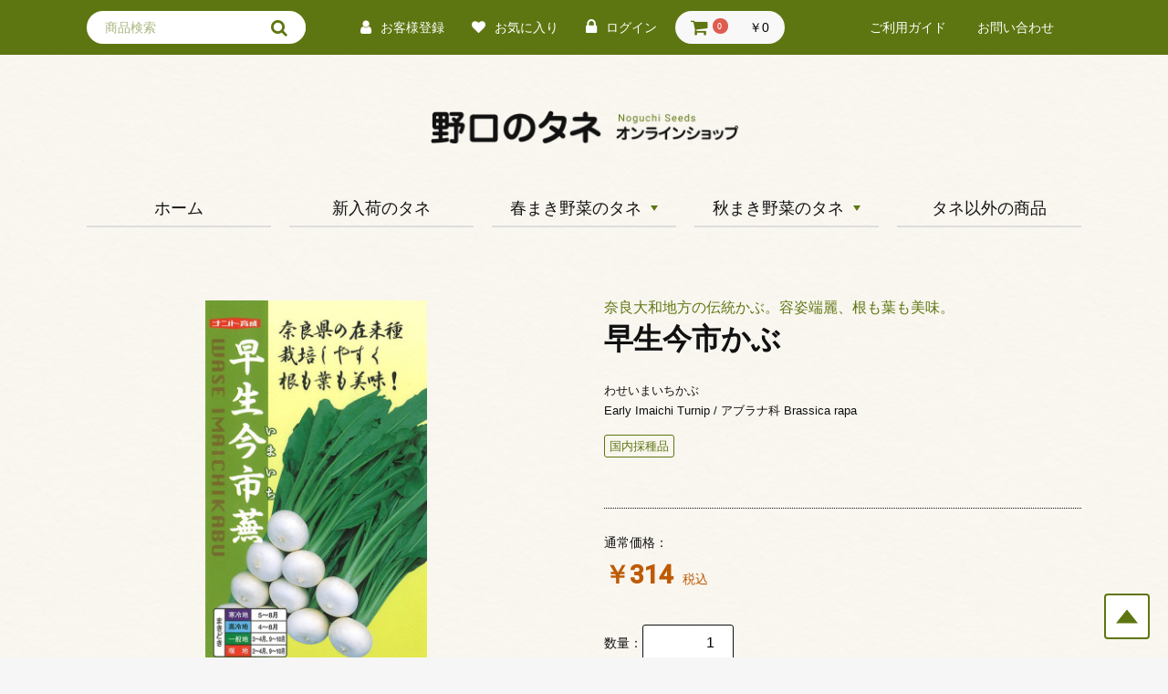

--- FILE ---
content_type: text/html; charset=UTF-8
request_url: https://noguchiseed.com/hanbai/products/detail/418
body_size: 75852
content:
<!doctype html>
<html lang="ja">

    <head>
        <!-- Global site tag (gtag.js) - Google Analytics -->
        <script async src="https://www.googletagmanager.com/gtag/js?id=UA-179388801-1"></script>
        <script>
        window.dataLayer = window.dataLayer || [];
        function gtag(){dataLayer.push(arguments);}
        gtag('js', new Date());

        gtag('config', 'UA-179388801-1');
        </script>

        <meta charset="utf-8">
        <meta name="viewport" content="width=device-width, initial-scale=1.0">
        <meta name="eccube-csrf-token" content="a3AL00WRVbI6xEFCLEYjnjVAzfhiqXqJsHrej3WNRm0">
        <title>伝統野菜や固定種の種の通販｜野口のタネ・野口種苗研究所</title>
                                                <meta name="description" content="日本全国の家庭菜園で、旬の美味しい伝統野菜を、安全に育てるお手伝いができるように…と、願って始めた野口のタネ／野口種苗研究所のオンラインショップです。">
        <meta name="twitter:card" content="summary_large_image" />
        <meta property="og:locale" content="ja_JP">
        <meta property="og:site_name" content="野口のタネオンラインショップ">
        <meta property="og:title" content="伝統野菜や固定種の種の通販｜野口のタネ・野口種苗研究所">
        <meta property="og:type" content="website">
        <meta property="og:url" content="https://noguchiseed.com/hanbai/">
        <meta property="og:image" content="/hanbai/html/user_data/assets/img/common/noguchi-meta.png">
        <meta property="og:description" content="日本全国の家庭菜園で、旬の美味しい伝統野菜を、安全に育てるお手伝いができるように…と、願って始めた野口のタネ／野口種苗研究所のオンラインショップです。">
        <link rel="stylesheet" href="https://fonts.googleapis.com/css2?family=Roboto:wght@300;500&display=swap">
        <link rel="stylesheet" href="https://maxcdn.bootstrapcdn.com/font-awesome/4.7.0/css/font-awesome.min.css">
        <link rel="shortcut icon" type="image/x-icon" href="/hanbai/html/user_data/assets/img/common/favicon.ico">
                <link rel="stylesheet" href="/hanbai/html/template/default/assets/css/style.css">
                        <link rel="stylesheet" href="/hanbai/html/template/default/vendor/swiper/css/swiper.min.css">
                <link rel="stylesheet" href="/hanbai/html/template/default/css/main.css">

        <script src="https://code.jquery.com/jquery-3.3.1.min.js" integrity="sha256-FgpCb/KJQlLNfOu91ta32o/NMZxltwRo8QtmkMRdAu8=" crossorigin="anonymous"></script>
        <script>
            $(function() {
                $.ajaxSetup({
                    'headers': {
                        'ECCUBE-CSRF-TOKEN': $('meta[name="eccube-csrf-token"]').attr('content')
                    }
                });
            });
        </script>
                                        <link rel="stylesheet" href="/hanbai/html/user_data/assets/css/customize.css">
    </head>

    <body id="page_product_detail">
                
                            <div class="ec-layoutRole__header">
                    <!-- ▼ヘッダー(商品検索・ログインナビ・カート) -->
            <header class="Header">
    <div class="inner Header__menu">
        <div class="Header__flex">
            <div class="Header__sp-btn Dsp__pc menu"><i class="fa fa-bars" aria-hidden="true"></i></div>
            <div class="Search Search__area Dsp__sp">
                
<form method="get" action="/hanbai/products/list">
    <input class="Search__box Icon__font Icon__search" type="text" name="name" maxlength="50" placeholder="商品検索" />
    <input class="Search__btn" type="submit" value="" />
</form>
            </div>
            <div class="Header__linkarea Header__linkarea--sp">
    <a class="Icon__font Icon__user Header__link Header__link--size Icon--align" href="https://noguchiseed.com/hanbai/entry"><span class="Dsp__sp Header__link--pl">お客様登録</span></a>
    <a class="Icon__font Icon__heart Header__link Header__link--size Icon--align" href="https://noguchiseed.com/hanbai/mypage/favorite"><span class="Dsp__sp Header__link--pl">お気に入り</span></a>
    <a class="Icon__font Icon__lock Header__link Header__link--size Icon--align" href="https://noguchiseed.com/hanbai/mypage/login"><span class="Dsp__sp Header__link--pl">ログイン</span></a>
</div>

            <div class="ec-headerRole__cart">
            
<div class="ec-cartNaviWrap">
    <div class="ec-cartNavi">
        <i class="ec-cartNavi__icon fa fa-shopping-cart">
            <span class="ec-cartNavi__badge">0</span>
        </i>
        <div class="ec-cartNavi__label">
            <div class="ec-cartNavi__price">￥0</div>
        </div>
    </div>
            <div class="ec-cartNaviNull">
            <div class="ec-cartNaviNull__message">
                <p>現在カート内に商品はございません。</p>
            </div>
        </div>
    </div>

            </div>
        </div>
        <div class="Dsp__sp">
            <a class="Header__link" href="https://noguchiseed.com/hanbai/guide">ご利用ガイド</a>
            <a class="Header__link" href="https://noguchiseed.com/hanbai/contact">お問い合わせ</a>
        </div>
    </div>

    <!-- sp menu -->
    <div class="Header__sp menu_sp">
        <div class="Header__sp-close link"></div>
        <div class="Header__sp-menu">
            <div class="Header__sp-top">
                <div class="Search">
                    
<form method="get" action="/hanbai/products/list">
    <input class="Search__box Icon__font Icon__search" type="text" name="name" maxlength="50" placeholder="商品検索" />
    <input class="Search__btn" type="submit" value="" />
</form>
                </div>
            </div>

            
            
            <div class="Acc__sp-area">
                <a class="Acc__list Acc__list--line link" href="https://noguchiseed.com/hanbai/">ホーム</a>
                <a class="Acc__list Acc__list--line link" href="https://noguchiseed.com/hanbai/products/list?tag_id=7">新入荷のタネ</a>

                                                                                                                                                                    <div class="Acc__list Acc__list--line acc">
                        <div class="Acc__top">
                            <h4 class="Acc__title">春まき野菜のタネ</h4>
                            <div class="Acc__btn">
                                <div class="Acc__btn-border"></div>
                            </div>
                        </div>
                
                                                                        
                                    <ul class="Acc__link-area">
                                                    <li class="Acc__link link">
                                                                
                                                        <a href="https://noguchiseed.com/hanbai/products/list?category_id=10">スプラウト用種子</a>
                
                            
                            </li>
                                                    <li class="Acc__link link">
                                                                
                                                        <a href="https://noguchiseed.com/hanbai/products/list?category_id=11">カボチャ</a>
                
                            
                            </li>
                                                    <li class="Acc__link link">
                                                                
                                                        <a href="https://noguchiseed.com/hanbai/products/list?category_id=12">キュウリ</a>
                
                            
                            </li>
                                                    <li class="Acc__link link">
                                                                
                                                        <a href="https://noguchiseed.com/hanbai/products/list?category_id=25">スイカ</a>
                
                            
                            </li>
                                                    <li class="Acc__link link">
                                                                
                                                        <a href="https://noguchiseed.com/hanbai/products/list?category_id=26">トウガン</a>
                
                            
                            </li>
                                                    <li class="Acc__link link">
                                                                
                                                        <a href="https://noguchiseed.com/hanbai/products/list?category_id=27">ニガウリ（ゴーヤー）</a>
                
                            
                            </li>
                                                    <li class="Acc__link link">
                                                                
                                                        <a href="https://noguchiseed.com/hanbai/products/list?category_id=28">ヘチマ</a>
                
                            
                            </li>
                                                    <li class="Acc__link link">
                                                                
                                                        <a href="https://noguchiseed.com/hanbai/products/list?category_id=29">メロン/マクワウリ/シロウリ</a>
                
                            
                            </li>
                                                    <li class="Acc__link link">
                                                                
                                                        <a href="https://noguchiseed.com/hanbai/products/list?category_id=30">ユウガオ/ヒョウタン/カンピョウ</a>
                
                            
                            </li>
                                                    <li class="Acc__link link">
                                                                
                                                        <a href="https://noguchiseed.com/hanbai/products/list?category_id=31">イネ</a>
                
                            
                            </li>
                                                    <li class="Acc__link link">
                                                                
                                                        <a href="https://noguchiseed.com/hanbai/products/list?category_id=32">トウモロコシ</a>
                
                            
                            </li>
                                                    <li class="Acc__link link">
                                                                
                                                        <a href="https://noguchiseed.com/hanbai/products/list?category_id=33">その他穀類/特用作物</a>
                
                            
                            </li>
                                                    <li class="Acc__link link">
                                                                
                                                        <a href="https://noguchiseed.com/hanbai/products/list?category_id=34">枝豆/大豆</a>
                
                            
                            </li>
                                                    <li class="Acc__link link">
                                                                
                                                        <a href="https://noguchiseed.com/hanbai/products/list?category_id=35">サヤインゲン</a>
                
                            
                            </li>
                                                    <li class="Acc__link link">
                                                                
                                                        <a href="https://noguchiseed.com/hanbai/products/list?category_id=36">インゲン豆（煮豆）</a>
                
                            
                            </li>
                                                    <li class="Acc__link link">
                                                                
                                                        <a href="https://noguchiseed.com/hanbai/products/list?category_id=37">エンドウ</a>
                
                            
                            </li>
                                                    <li class="Acc__link link">
                                                                
                                                        <a href="https://noguchiseed.com/hanbai/products/list?category_id=39">ハクサイ/ナッパ</a>
                
                            
                            </li>
                                                    <li class="Acc__link link">
                                                                
                                                        <a href="https://noguchiseed.com/hanbai/products/list?category_id=38">その他豆類</a>
                
                            
                            </li>
                                                    <li class="Acc__link link">
                                                                
                                                        <a href="https://noguchiseed.com/hanbai/products/list?category_id=40">カブ</a>
                
                            
                            </li>
                                                    <li class="Acc__link link">
                                                                
                                                        <a href="https://noguchiseed.com/hanbai/products/list?category_id=41">キャベツ</a>
                
                            
                            </li>
                                                    <li class="Acc__link link">
                                                                
                                                        <a href="https://noguchiseed.com/hanbai/products/list?category_id=42">カリフラワー/ブロッコリー</a>
                
                            
                            </li>
                                                    <li class="Acc__link link">
                                                                
                                                        <a href="https://noguchiseed.com/hanbai/products/list?category_id=43">ダイコン/ラディッシュ</a>
                
                            
                            </li>
                                                    <li class="Acc__link link">
                                                                
                                                        <a href="https://noguchiseed.com/hanbai/products/list?category_id=44">テンサイ/ビート</a>
                
                            
                            </li>
                                                    <li class="Acc__link link">
                                                                
                                                        <a href="https://noguchiseed.com/hanbai/products/list?category_id=45">ゴボウ</a>
                
                            
                            </li>
                                                    <li class="Acc__link link">
                                                                
                                                        <a href="https://noguchiseed.com/hanbai/products/list?category_id=46">ニンジン</a>
                
                            
                            </li>
                                                    <li class="Acc__link link">
                                                                
                                                        <a href="https://noguchiseed.com/hanbai/products/list?category_id=47">ネギ/ニラ</a>
                
                            
                            </li>
                                                    <li class="Acc__link link">
                                                                
                                                        <a href="https://noguchiseed.com/hanbai/products/list?category_id=48">タマネギ</a>
                
                            
                            </li>
                                                    <li class="Acc__link link">
                                                                
                                                        <a href="https://noguchiseed.com/hanbai/products/list?category_id=49">ナス</a>
                
                            
                            </li>
                                                    <li class="Acc__link link">
                                                                
                                                        <a href="https://noguchiseed.com/hanbai/products/list?category_id=50">トマト</a>
                
                            
                            </li>
                                                    <li class="Acc__link link">
                                                                
                                                        <a href="https://noguchiseed.com/hanbai/products/list?category_id=51">ピーマン/シシトウ/トウガラシ</a>
                
                            
                            </li>
                                                    <li class="Acc__link link">
                                                                
                                                        <a href="https://noguchiseed.com/hanbai/products/list?category_id=52">レタス</a>
                
                            
                            </li>
                                                    <li class="Acc__link link">
                                                                
                                                        <a href="https://noguchiseed.com/hanbai/products/list?category_id=53">ホウレンソウ</a>
                
                            
                            </li>
                                                    <li class="Acc__link link">
                                                                
                                                        <a href="https://noguchiseed.com/hanbai/products/list?category_id=54">シュンギク/キクナ</a>
                
                            
                            </li>
                                                    <li class="Acc__link link">
                                                                
                                                        <a href="https://noguchiseed.com/hanbai/products/list?category_id=55">アスパラガス</a>
                
                            
                            </li>
                                                    <li class="Acc__link link">
                                                                
                                                        <a href="https://noguchiseed.com/hanbai/products/list?category_id=56">エゴマ/シソ</a>
                
                            
                            </li>
                                                    <li class="Acc__link link">
                                                                
                                                        <a href="https://noguchiseed.com/hanbai/products/list?category_id=57">オクラ</a>
                
                            
                            </li>
                                                    <li class="Acc__link link">
                                                                
                                                        <a href="https://noguchiseed.com/hanbai/products/list?category_id=58">ハーブ/香辛野菜</a>
                
                            
                            </li>
                                                    <li class="Acc__link link">
                                                                
                                                        <a href="https://noguchiseed.com/hanbai/products/list?category_id=59">その他葉物</a>
                
                            
                            </li>
                                                    <li class="Acc__link link">
                                                                
                                                        <a href="https://noguchiseed.com/hanbai/products/list?category_id=60">イタリア野菜</a>
                
                            
                            </li>
                                                    <li class="Acc__link link">
                                                                
                                                        <a href="https://noguchiseed.com/hanbai/products/list?category_id=61">緑肥/土壌改良</a>
                
                            
                            </li>
                                                    <li class="Acc__link link">
                                                                
                                                        <a href="https://noguchiseed.com/hanbai/products/list?category_id=85">山野草</a>
                
                            
                            </li>
                                            </ul>
                </div>
                            
                                                                                                                                    <div class="Acc__list Acc__list--line acc">
                        <div class="Acc__top">
                            <h4 class="Acc__title">秋まき野菜のタネ</h4>
                            <div class="Acc__btn">
                                <div class="Acc__btn-border"></div>
                            </div>
                        </div>
                
                                                                        
                                    <ul class="Acc__link-area">
                                                    <li class="Acc__link link">
                                                                
                                                        <a href="https://noguchiseed.com/hanbai/products/list?category_id=13">スプラウト用種子</a>
                
                            
                            </li>
                                                    <li class="Acc__link link">
                                                                
                                                        <a href="https://noguchiseed.com/hanbai/products/list?category_id=15">その他穀類/特用作物</a>
                
                            
                            </li>
                                                    <li class="Acc__link link">
                                                                
                                                        <a href="https://noguchiseed.com/hanbai/products/list?category_id=62">エンドウ</a>
                
                            
                            </li>
                                                    <li class="Acc__link link">
                                                                
                                                        <a href="https://noguchiseed.com/hanbai/products/list?category_id=63">ソラマメ</a>
                
                            
                            </li>
                                                    <li class="Acc__link link">
                                                                
                                                        <a href="https://noguchiseed.com/hanbai/products/list?category_id=64">ハクサイ/ナッパ</a>
                
                            
                            </li>
                                                    <li class="Acc__link link">
                                                                
                                                        <a href="https://noguchiseed.com/hanbai/products/list?category_id=65">カブ</a>
                
                            
                            </li>
                                                    <li class="Acc__link link">
                                                                
                                                        <a href="https://noguchiseed.com/hanbai/products/list?category_id=66">キャベツ</a>
                
                            
                            </li>
                                                    <li class="Acc__link link">
                                                                
                                                        <a href="https://noguchiseed.com/hanbai/products/list?category_id=67">カリフラワー/ブロッコリー</a>
                
                            
                            </li>
                                                    <li class="Acc__link link">
                                                                
                                                        <a href="https://noguchiseed.com/hanbai/products/list?category_id=68">ダイコン/ラディッシュ</a>
                
                            
                            </li>
                                                    <li class="Acc__link link">
                                                                
                                                        <a href="https://noguchiseed.com/hanbai/products/list?category_id=69">テンサイ/ビート</a>
                
                            
                            </li>
                                                    <li class="Acc__link link">
                                                                
                                                        <a href="https://noguchiseed.com/hanbai/products/list?category_id=70">ゴボウ</a>
                
                            
                            </li>
                                                    <li class="Acc__link link">
                                                                
                                                        <a href="https://noguchiseed.com/hanbai/products/list?category_id=71">ニンジン</a>
                
                            
                            </li>
                                                    <li class="Acc__link link">
                                                                
                                                        <a href="https://noguchiseed.com/hanbai/products/list?category_id=72">ネギ/ニラ</a>
                
                            
                            </li>
                                                    <li class="Acc__link link">
                                                                
                                                        <a href="https://noguchiseed.com/hanbai/products/list?category_id=73">タマネギ</a>
                
                            
                            </li>
                                                    <li class="Acc__link link">
                                                                
                                                        <a href="https://noguchiseed.com/hanbai/products/list?category_id=74">レタス</a>
                
                            
                            </li>
                                                    <li class="Acc__link link">
                                                                
                                                        <a href="https://noguchiseed.com/hanbai/products/list?category_id=76">シュンギク/キクナ</a>
                
                            
                            </li>
                                                    <li class="Acc__link link">
                                                                
                                                        <a href="https://noguchiseed.com/hanbai/products/list?category_id=75">ホウレンソウ</a>
                
                            
                            </li>
                                                    <li class="Acc__link link">
                                                                
                                                        <a href="https://noguchiseed.com/hanbai/products/list?category_id=77">ハーブ/香辛野菜</a>
                
                            
                            </li>
                                                    <li class="Acc__link link">
                                                                
                                                        <a href="https://noguchiseed.com/hanbai/products/list?category_id=78">その他葉物</a>
                
                            
                            </li>
                                                    <li class="Acc__link link">
                                                                
                                                        <a href="https://noguchiseed.com/hanbai/products/list?category_id=79">イタリア野菜</a>
                
                            
                            </li>
                                                    <li class="Acc__link link">
                                                                
                                                        <a href="https://noguchiseed.com/hanbai/products/list?category_id=80">緑肥/土壌改良</a>
                
                            
                            </li>
                                            </ul>
                </div>
                            
                                                                                                                
                                                                                <a class="Acc__list Acc__list--line" href="https://noguchiseed.com/hanbai/products/list?category_id=24">タネ以外の商品</a>
                                    
                            
                                                                                                                                                                                                                                                                        </div>
            <div class="Header__linkarea Header__linkarea-sp">
                <a class="Icon__font Icon__user Header__link link" href="https://noguchiseed.com/hanbai/cart"><span class="Header__link--pl">カートを見る</span></a>
                                    <a class="Icon__font Icon__user Header__link link" href="https://noguchiseed.com/hanbai/entry"><span class="Header__link--pl">お客様登録</span></a>
                    <a class="Icon__font Icon__heart Header__link link" href="https://noguchiseed.com/hanbai/mypage/favorite"><span class="Header__link--pl">お気に入り</span></a>
                    <a class="Icon__font Icon__lock Header__link link" href="https://noguchiseed.com/hanbai/mypage/login"><span class="Header__link--pl">ログイン</span></a>
                                <a class="Header__link Header__link--mt10 link" href="https://noguchiseed.com/hanbai/guide">ご利用ガイド</a>
                <a class="Header__link link" href="https://noguchiseed.com/hanbai/contact">お問い合わせ</a>
            </div>

        </div>
    </div>
</header>

        <!-- ▲ヘッダー(商品検索・ログインナビ・カート) -->

            </div>
        
                <div class="contents contents--pd">
                    <div class="inner inner--pd">
                <div class="Main">

                                                                    <!-- ▼ロゴ -->
            <a href="https://noguchiseed.com/hanbai/" class="Main__logo"><img class="Main__logo-img" src="/hanbai/html/template/default/img/logo.png" alt="野口のタネ オンラインショップ"></a>
        <!-- ▲ロゴ -->
    <!-- ▼カテゴリナビ(PC) -->
            

<div class="Menu Menu__area">
            <a class="Menu__btn Menu__block" href="https://noguchiseed.com/hanbai/"><span>ホーム</span></a>
    
        
                
                                
                                                                                                        <a class="Menu__btn Menu__block" href="https://noguchiseed.com/hanbai/products/list?tag_id=7">
                                        
                                    <span>新入荷のタネ</span>
                </a>

    
                                                <div class="Menu__block">
    
                                                                    <a class="Menu__btn" href="https://noguchiseed.com/hanbai/products/list?category_id=8">
                        
            <span class="Menu__btn--triangle">春まき野菜のタネ</span>
        </a>

            <div class="Menu__hover-area">
            <div class="Menu__pulldown">
                <ul class="Menu__pulldown-area">
                                    <li class="Menu__pulldown-link">
                                
                    <a href="https://noguchiseed.com/hanbai/products/list?category_id=10">
    
                                    スプラウト用種子
                </a>

    
                    </li>
                                    <li class="Menu__pulldown-link">
                                
                    <a href="https://noguchiseed.com/hanbai/products/list?category_id=11">
    
                                    カボチャ
                </a>

    
                    </li>
                                    <li class="Menu__pulldown-link">
                                
                    <a href="https://noguchiseed.com/hanbai/products/list?category_id=12">
    
                                    キュウリ
                </a>

    
                    </li>
                                    <li class="Menu__pulldown-link">
                                
                    <a href="https://noguchiseed.com/hanbai/products/list?category_id=25">
    
                                    スイカ
                </a>

    
                    </li>
                                    <li class="Menu__pulldown-link">
                                
                    <a href="https://noguchiseed.com/hanbai/products/list?category_id=26">
    
                                    トウガン
                </a>

    
                    </li>
                                    <li class="Menu__pulldown-link">
                                
                    <a href="https://noguchiseed.com/hanbai/products/list?category_id=27">
    
                                    ニガウリ（ゴーヤー）
                </a>

    
                    </li>
                                    <li class="Menu__pulldown-link">
                                
                    <a href="https://noguchiseed.com/hanbai/products/list?category_id=28">
    
                                    ヘチマ
                </a>

    
                    </li>
                                    <li class="Menu__pulldown-link">
                                
                    <a href="https://noguchiseed.com/hanbai/products/list?category_id=29">
    
                                    メロン/マクワウリ/シロウリ
                </a>

    
                    </li>
                                    <li class="Menu__pulldown-link">
                                
                    <a href="https://noguchiseed.com/hanbai/products/list?category_id=30">
    
                                    ユウガオ/ヒョウタン/カンピョウ
                </a>

    
                    </li>
                                    <li class="Menu__pulldown-link">
                                
                    <a href="https://noguchiseed.com/hanbai/products/list?category_id=31">
    
                                    イネ
                </a>

    
                    </li>
                                    <li class="Menu__pulldown-link">
                                
                    <a href="https://noguchiseed.com/hanbai/products/list?category_id=32">
    
                                    トウモロコシ
                </a>

    
                    </li>
                                    <li class="Menu__pulldown-link">
                                
                    <a href="https://noguchiseed.com/hanbai/products/list?category_id=33">
    
                                    その他穀類/特用作物
                </a>

    
                    </li>
                                    <li class="Menu__pulldown-link">
                                
                    <a href="https://noguchiseed.com/hanbai/products/list?category_id=34">
    
                                    枝豆/大豆
                </a>

    
                    </li>
                                    <li class="Menu__pulldown-link">
                                
                    <a href="https://noguchiseed.com/hanbai/products/list?category_id=35">
    
                                    サヤインゲン
                </a>

    
                    </li>
                                    <li class="Menu__pulldown-link">
                                
                    <a href="https://noguchiseed.com/hanbai/products/list?category_id=36">
    
                                    インゲン豆（煮豆）
                </a>

    
                    </li>
                                    <li class="Menu__pulldown-link">
                                
                    <a href="https://noguchiseed.com/hanbai/products/list?category_id=37">
    
                                    エンドウ
                </a>

    
                    </li>
                                    <li class="Menu__pulldown-link">
                                
                    <a href="https://noguchiseed.com/hanbai/products/list?category_id=39">
    
                                    ハクサイ/ナッパ
                </a>

    
                    </li>
                                    <li class="Menu__pulldown-link">
                                
                    <a href="https://noguchiseed.com/hanbai/products/list?category_id=38">
    
                                    その他豆類
                </a>

    
                    </li>
                                    <li class="Menu__pulldown-link">
                                
                    <a href="https://noguchiseed.com/hanbai/products/list?category_id=40">
    
                                    カブ
                </a>

    
                    </li>
                                    <li class="Menu__pulldown-link">
                                
                    <a href="https://noguchiseed.com/hanbai/products/list?category_id=41">
    
                                    キャベツ
                </a>

    
                    </li>
                                    <li class="Menu__pulldown-link">
                                
                    <a href="https://noguchiseed.com/hanbai/products/list?category_id=42">
    
                                    カリフラワー/ブロッコリー
                </a>

    
                    </li>
                                    <li class="Menu__pulldown-link">
                                
                    <a href="https://noguchiseed.com/hanbai/products/list?category_id=43">
    
                                    ダイコン/ラディッシュ
                </a>

    
                    </li>
                                    <li class="Menu__pulldown-link">
                                
                    <a href="https://noguchiseed.com/hanbai/products/list?category_id=44">
    
                                    テンサイ/ビート
                </a>

    
                    </li>
                                    <li class="Menu__pulldown-link">
                                
                    <a href="https://noguchiseed.com/hanbai/products/list?category_id=45">
    
                                    ゴボウ
                </a>

    
                    </li>
                                    <li class="Menu__pulldown-link">
                                
                    <a href="https://noguchiseed.com/hanbai/products/list?category_id=46">
    
                                    ニンジン
                </a>

    
                    </li>
                                    <li class="Menu__pulldown-link">
                                
                    <a href="https://noguchiseed.com/hanbai/products/list?category_id=47">
    
                                    ネギ/ニラ
                </a>

    
                    </li>
                                    <li class="Menu__pulldown-link">
                                
                    <a href="https://noguchiseed.com/hanbai/products/list?category_id=48">
    
                                    タマネギ
                </a>

    
                    </li>
                                    <li class="Menu__pulldown-link">
                                
                    <a href="https://noguchiseed.com/hanbai/products/list?category_id=49">
    
                                    ナス
                </a>

    
                    </li>
                                    <li class="Menu__pulldown-link">
                                
                    <a href="https://noguchiseed.com/hanbai/products/list?category_id=50">
    
                                    トマト
                </a>

    
                    </li>
                                    <li class="Menu__pulldown-link">
                                
                    <a href="https://noguchiseed.com/hanbai/products/list?category_id=51">
    
                                    ピーマン/シシトウ/トウガラシ
                </a>

    
                    </li>
                                    <li class="Menu__pulldown-link">
                                
                    <a href="https://noguchiseed.com/hanbai/products/list?category_id=52">
    
                                    レタス
                </a>

    
                    </li>
                                    <li class="Menu__pulldown-link">
                                
                    <a href="https://noguchiseed.com/hanbai/products/list?category_id=53">
    
                                    ホウレンソウ
                </a>

    
                    </li>
                                    <li class="Menu__pulldown-link">
                                
                    <a href="https://noguchiseed.com/hanbai/products/list?category_id=54">
    
                                    シュンギク/キクナ
                </a>

    
                    </li>
                                    <li class="Menu__pulldown-link">
                                
                    <a href="https://noguchiseed.com/hanbai/products/list?category_id=55">
    
                                    アスパラガス
                </a>

    
                    </li>
                                    <li class="Menu__pulldown-link">
                                
                    <a href="https://noguchiseed.com/hanbai/products/list?category_id=56">
    
                                    エゴマ/シソ
                </a>

    
                    </li>
                                    <li class="Menu__pulldown-link">
                                
                    <a href="https://noguchiseed.com/hanbai/products/list?category_id=57">
    
                                    オクラ
                </a>

    
                    </li>
                                    <li class="Menu__pulldown-link">
                                
                    <a href="https://noguchiseed.com/hanbai/products/list?category_id=58">
    
                                    ハーブ/香辛野菜
                </a>

    
                    </li>
                                    <li class="Menu__pulldown-link">
                                
                    <a href="https://noguchiseed.com/hanbai/products/list?category_id=59">
    
                                    その他葉物
                </a>

    
                    </li>
                                    <li class="Menu__pulldown-link">
                                
                    <a href="https://noguchiseed.com/hanbai/products/list?category_id=60">
    
                                    イタリア野菜
                </a>

    
                    </li>
                                    <li class="Menu__pulldown-link">
                                
                    <a href="https://noguchiseed.com/hanbai/products/list?category_id=61">
    
                                    緑肥/土壌改良
                </a>

    
                    </li>
                                    <li class="Menu__pulldown-link">
                                
                    <a href="https://noguchiseed.com/hanbai/products/list?category_id=85">
    
                                    山野草
                </a>

    
                    </li>
                                </ul>
            </div>
        </div>
    </div>
    
                                                <div class="Menu__block">
    
                                                                    <a class="Menu__btn" href="https://noguchiseed.com/hanbai/products/list?category_id=9">
                        
            <span class="Menu__btn--triangle">秋まき野菜のタネ</span>
        </a>

            <div class="Menu__hover-area">
            <div class="Menu__pulldown">
                <ul class="Menu__pulldown-area">
                                    <li class="Menu__pulldown-link">
                                
                    <a href="https://noguchiseed.com/hanbai/products/list?category_id=13">
    
                                    スプラウト用種子
                </a>

    
                    </li>
                                    <li class="Menu__pulldown-link">
                                
                    <a href="https://noguchiseed.com/hanbai/products/list?category_id=15">
    
                                    その他穀類/特用作物
                </a>

    
                    </li>
                                    <li class="Menu__pulldown-link">
                                
                    <a href="https://noguchiseed.com/hanbai/products/list?category_id=62">
    
                                    エンドウ
                </a>

    
                    </li>
                                    <li class="Menu__pulldown-link">
                                
                    <a href="https://noguchiseed.com/hanbai/products/list?category_id=63">
    
                                    ソラマメ
                </a>

    
                    </li>
                                    <li class="Menu__pulldown-link">
                                
                    <a href="https://noguchiseed.com/hanbai/products/list?category_id=64">
    
                                    ハクサイ/ナッパ
                </a>

    
                    </li>
                                    <li class="Menu__pulldown-link">
                                
                    <a href="https://noguchiseed.com/hanbai/products/list?category_id=65">
    
                                    カブ
                </a>

    
                    </li>
                                    <li class="Menu__pulldown-link">
                                
                    <a href="https://noguchiseed.com/hanbai/products/list?category_id=66">
    
                                    キャベツ
                </a>

    
                    </li>
                                    <li class="Menu__pulldown-link">
                                
                    <a href="https://noguchiseed.com/hanbai/products/list?category_id=67">
    
                                    カリフラワー/ブロッコリー
                </a>

    
                    </li>
                                    <li class="Menu__pulldown-link">
                                
                    <a href="https://noguchiseed.com/hanbai/products/list?category_id=68">
    
                                    ダイコン/ラディッシュ
                </a>

    
                    </li>
                                    <li class="Menu__pulldown-link">
                                
                    <a href="https://noguchiseed.com/hanbai/products/list?category_id=69">
    
                                    テンサイ/ビート
                </a>

    
                    </li>
                                    <li class="Menu__pulldown-link">
                                
                    <a href="https://noguchiseed.com/hanbai/products/list?category_id=70">
    
                                    ゴボウ
                </a>

    
                    </li>
                                    <li class="Menu__pulldown-link">
                                
                    <a href="https://noguchiseed.com/hanbai/products/list?category_id=71">
    
                                    ニンジン
                </a>

    
                    </li>
                                    <li class="Menu__pulldown-link">
                                
                    <a href="https://noguchiseed.com/hanbai/products/list?category_id=72">
    
                                    ネギ/ニラ
                </a>

    
                    </li>
                                    <li class="Menu__pulldown-link">
                                
                    <a href="https://noguchiseed.com/hanbai/products/list?category_id=73">
    
                                    タマネギ
                </a>

    
                    </li>
                                    <li class="Menu__pulldown-link">
                                
                    <a href="https://noguchiseed.com/hanbai/products/list?category_id=74">
    
                                    レタス
                </a>

    
                    </li>
                                    <li class="Menu__pulldown-link">
                                
                    <a href="https://noguchiseed.com/hanbai/products/list?category_id=76">
    
                                    シュンギク/キクナ
                </a>

    
                    </li>
                                    <li class="Menu__pulldown-link">
                                
                    <a href="https://noguchiseed.com/hanbai/products/list?category_id=75">
    
                                    ホウレンソウ
                </a>

    
                    </li>
                                    <li class="Menu__pulldown-link">
                                
                    <a href="https://noguchiseed.com/hanbai/products/list?category_id=77">
    
                                    ハーブ/香辛野菜
                </a>

    
                    </li>
                                    <li class="Menu__pulldown-link">
                                
                    <a href="https://noguchiseed.com/hanbai/products/list?category_id=78">
    
                                    その他葉物
                </a>

    
                    </li>
                                    <li class="Menu__pulldown-link">
                                
                    <a href="https://noguchiseed.com/hanbai/products/list?category_id=79">
    
                                    イタリア野菜
                </a>

    
                    </li>
                                    <li class="Menu__pulldown-link">
                                
                    <a href="https://noguchiseed.com/hanbai/products/list?category_id=80">
    
                                    緑肥/土壌改良
                </a>

    
                    </li>
                                </ul>
            </div>
        </div>
    </div>
    
                                        
                                                                                                        <a class="Menu__btn Menu__block" href="https://noguchiseed.com/hanbai/products/list?category_id=24">
                                        
                                    <span>タネ以外の商品</span>
                </a>

    
                                                                                    </div>

        <!-- ▲カテゴリナビ(PC) -->

                    
                </div>
            </div>

                        
                        
                                    <div class="section section--pt50">
            <div class="inner Product">
            <div class="Product__img-con">
                <div class="Product__slider">
                    <div id="swiper-top" class="swiper-container swiper__gallery-top">
                        <div class="swiper-wrapper">
                                                    <div class="swiper-slide swiper-slide__main" style="background-image:url(/hanbai/html/upload/save_image/0724180014_5f1aa31e75745.jpg)"></div>
                                                    <div class="swiper-slide swiper-slide__main" style="background-image:url(/hanbai/html/upload/save_image/0724180015_5f1aa31f31b3f.jpg)"></div>
                                                </div>
                    </div>
                    <div id="swiper-thumbs"
                        class="swiper-container swiper__gallery-thumbs Dsp__sp">
                        <div class="swiper-wrapper swiper-wrapper--btwn">
                                                    <div class="swiper-slide swiper-slide__thumbs" style="background-image:url(/hanbai/html/upload/save_image/0724180014_5f1aa31e75745.jpg)" data-index="0"></div>
                                                    <div class="swiper-slide swiper-slide__thumbs" style="background-image:url(/hanbai/html/upload/save_image/0724180015_5f1aa31f31b3f.jpg)" data-index="1"></div>
                                                </div>
                    </div>
                    <div class="swiper-pagination Dsp__pc"></div>
                </div>
            </div>

            <div class="Product__con">
                <h3 class="Product__title">
                                        <span class="Product__title-sub">奈良大和地方の伝統かぶ。容姿端麗、根も葉も美味。</span>
                                        早生今市かぶ
                </h3>
                <div class="Product__top Product__top--border">
                    <div class="Product__title-detail">
                                                <h4>わせいまいちかぶ</h4>
                                                <p>Early Imaichi Turnip / アブラナ科 Brassica rapa</p>
                    </div>
                                        <div class="Tag">
                                                <span class="Tag__label" data-tagid="9">国内採種品</span>
                                            </div>
                                        <p class="Product--text">
                        
                    </p>
                </div>
                <div class="Product__bottom">
                    <div>通常価格：
                                                                                                </div>
                                        <div class="_cl-04">
                                                    <span class="Product__price"><span>￥314</span></span><span>税込</span>
                                            </div>

                    <form action="https://noguchiseed.com/hanbai/products/add_cart/418" method="post" id="form1" name="form1">
                                                    <div class="Count__product Count__product-mg">
                                <div>数量：</div>
                                    <input type="number" id="quantity" name="quantity" required="required" min="1" maxlength="9" class="Count__product-btn form-control" value="1" />
                                    
                                </div>
                            </div>
                            <div class="Product--text">
                                                                    <div>
                                        <span>一袋あたり：</span>
                                        <span>
                                                                                            粒数 1,500粒以上　
                                                                                                                                        内容量 6ml
                                                                                    </span>
                                    </div>
                                                                                                    <div><span>商品コード：</span><span>0063</span></div>
                                                                                                　　<div class="tx-cl01"><span>発送日目安：7〜11日後に発送予定</span></div>
                            </div>

                            <div class="Btn__product-area _mg-b0">
                                                                    <button type="submit" class="Btn__product Btn__product--back01">
                                        カートに入れる
                                    </button>
                                                            </div>
                                                <input type="hidden" id="product_id" name="product_id" value="418" /><input type="hidden" id="ProductClass" name="ProductClass" value="427" /><input type="hidden" id="_token" name="_token" value="n93-hwTbsAWRkJE6g-OhG2hH2G_j9rbB5n296jGUHtg" />
                    </form>
                                        <form action="https://noguchiseed.com/hanbai/products/add_favorite/418" method="post">
                        <div class="Btn__product-area _mg-t15">
                                                            <button type="submit" id="favorite" class="Btn__product Btn__product--back02">
                                    お気に入りに追加
                                </button>
                                                    </div>
                    </form>
                    
                    <div class="List">
                                            <div class="List__row">
                            <div class="List__head">特徴</div>
                            <div class="List__text">
                                <p>奈良県伝統のカブであり、根部はもちろん、大きくなる葉を主に食べます。受け継がれてきた繊細な肉質と独特の風味が自慢です。根径約4～5cm、草丈30cm前後。小カブ用。</p>
                            </div>
                        </div>
                                                                <div class="List__row">
                            <div class="List__head">用途</div>
                            <div class="List__text">
                                <p>根も葉も美味。</p>
                            </div>
                        </div>
                                                                <div class="List__row">
                            <div class="List__head">蒔きどき</div>
                            <div class="List__text">
                                <p>9、10月</p>
                            </div>
                        </div>
                                                                <div class="List__row">
                            <div class="List__head">採種地</div>
                            <div class="List__text">
                                <p>長崎県</p>
                            </div>
                        </div>
                                                                <div class="List__row">
                            <div class="List__head">発芽検定月</div>
                            <div class="List__text">
                                <p>2025年6月</p>
                            </div>
                        </div>
                                                                <div class="List__row">
                            <div class="List__head">発芽率</div>
                            <div class="List__text">
                                <p>85%以上</p>
                            </div>
                        </div>
                                                                <div class="List__row">
                            <div class="List__head">種子加工</div>
                            <div class="List__text">
                                <p>なし</p>
                            </div>
                        </div>
                                                                <div class="List__row">
                            <div class="List__head">種子消毒</div>
                            <div class="List__text">
                                <p>なし</p>
                            </div>
                        </div>
                                        </div>
                </div>
            </div>
        </div>

                        <div class="section section--pb0">
            <div class="inner">
                <h2 class="Title">
                    <span class="Title__topik">Product Details</span>
                    <span class="Title__topik-sub">商品詳細</span>
                </h2>
                <div class="List">
                                                    <div class="List__row">
                        <div class="List__head">播種期</div>
                        <div class="List__text">
                            <p>9、10月</p>
                        </div>
                    </div>
                                                    <div class="List__row">
                        <div class="List__head">発芽適温</div>
                        <div class="List__text">
                            <p>15～20℃、最低温度4〜8℃、上限は40℃</p>
                        </div>
                    </div>
                                                                                    <div class="List__row">
                        <div class="List__head">生育適温</div>
                        <div class="List__text">
                            <p>15～20℃前後</p>
                        </div>
                    </div>
                                                    <div class="List__row">
                        <div class="List__head">栽培法</div>
                        <div class="List__text">
                            <p>うね幅が90cmで、株間10cm×4条での栽培が標準。収穫適期を過ぎると割れるので、大カブには適しません。タネ蒔き後30日前後で収穫期となります（適期蒔きの場合）</p>
                        </div>
                    </div>
                                                    <div class="List__row">
                        <div class="List__head">採種法</div>
                        <div class="List__text">
                            <p>良いカブを選び30cm間隔で土中にいけ、菜の花開花後、結実し莢が茶褐色になったら刈り取り、天日干しにしてよく乾燥させる。自家不和合性なので、最低10株以上まとめて採種する。</p>
                        </div>
                    </div>
                                                                                </div>

                                            </div>
        </div>
            </div>

    <div class="ec-modal">
        <input type="checkbox" id="ec-modal-checkbox" class="checkbox">
        <div class="ec-modal-overlay">
            <label for="ec-modal-checkbox" class="ec-modal-overlay-close"></label>
            <div class="ec-modal-wrap">
                <label for="ec-modal-checkbox" class="ec-modal-close"><span class="ec-icon"><img src="/hanbai/html/template/default/assets/icon/cross-dark.svg" alt=""/></span></label>
                <div id="ec-modal-header" class="text-center">カートに追加しました。</div>
                <div class="ec-modal-box">
                    <div class="ec-role">
                        <label for="ec-modal-checkbox" class="ec-inlineBtn--cancel">お買い物を続ける</label>
                        <a href="https://noguchiseed.com/hanbai/cart" class="ec-inlineBtn--action">カートへ進む</a>
                    </div>
                </div>
            </div>
        </div>
    </div>



                <!--
        <div class="ec-productRole__category">
            <div>関連カテゴリ</div>
                            <ul>
                    <li>
                                                    <a href="https://noguchiseed.com/hanbai/products/list?category_id=8">春まき野菜のタネ</a>                    </li>
                </ul>
                            <ul>
                    <li>
                                                    <a href="https://noguchiseed.com/hanbai/products/list?category_id=9">秋まき野菜のタネ</a>                    </li>
                </ul>
                            <ul>
                    <li>
                                                    <a href="https://noguchiseed.com/hanbai/products/list?category_id=18">根菜類</a>                    </li>
                </ul>
                            <ul>
                    <li>
                                                    <a href="https://noguchiseed.com/hanbai/products/list?category_id=8">春まき野菜のタネ</a>                            <span>＞</span>                            <a href="https://noguchiseed.com/hanbai/products/list?category_id=40">カブ</a>                    </li>
                </ul>
                            <ul>
                    <li>
                                                    <a href="https://noguchiseed.com/hanbai/products/list?category_id=9">秋まき野菜のタネ</a>                            <span>＞</span>                            <a href="https://noguchiseed.com/hanbai/products/list?category_id=65">カブ</a>                    </li>
                </ul>
                    </div>
        -->
    
                        
                        
        </div><!-- contents -->

        <footer class="Footer">
                                            <!-- ▼フッター -->
            <div class="Footer__top">
    <div class="inner Footer__top--align">
        <div class="Footer__link-area">
            <a class="Footer__link" href="https://noguchiseed.com/hanbai/guide">ご利用ガイド</a>
            <a class="Footer__link" href="https://noguchiseed.com/hanbai/contact">お問い合わせ</a>
        </div>
        <div class="Footer__link-area Footer__link-area--last">
            <a class="Footer__link" href="https://noguchiseed.com/hanbai/help/about">当サイトについて</a>
            <a class="Footer__link" href="https://noguchiseed.com/hanbai/help/privacy">プライバシーポリシー</a>
            <a class="Footer__link" href="https://noguchiseed.com/hanbai/help/tradelaw">特定商取引法に基づく表記</a>
        </div>
    </div>
</div>
<div class="Footer__bottom">
    <div class="inner">
        <div class="Footer__align">
            <div class="Footer__about">
                <div class="Footer__address-head">
                    <img class="Footer__about-img" src="/hanbai/html/template/default/img/tanet_logo.png" alt="Tanet">
                    <span>野口のタネオンラインショップ／<br class="Dsp__pc">野口種苗研究所</span>
                </div>
                <div class="Footer__address">
                    <div class="Footer__address-area">
                        <div>〒357-0067　埼玉県飯能市小瀬戸192-1 [<a class="Footer__address--link" href="https://noguchiseed.com/hanbai/guide#map_shop">アクセス</a>]</div>
                        <div><a href="tel:042-972-2478">Tel. 042-972-2478</a>Fax. 042-972-7701</div>
                        <div>ご注文関連（オンラインショップ担当者）<a class="Footer__address--link" href="mailto:seeds@noguchiseed.com">seeds@noguchiseed.com</a>
                        </div>
                    </div>
                </div>
            </div>
            <div class="Footer__site">
                <a class="Footer__site-link Footer__site-link--cl01" href="/">
                    <span class="Icon__r Icon__window">野口 勲ホームページ</span>
                </a>
                <a class="Footer__site-link Footer__site-link--cl02" href="http://nico.wonderful.to/" target="_blank">
                    <img class="Footer__site-link--img" src="/hanbai/html/template/default/img/footer_link.png" alt="nico">
                </a>
            </div>
        </div>
        <div class="Footer__copyright"><small>© 2020 野口のタネオンラインショップ／野口種苗研究所</small></div>
    </div>
</div>
<a class="Back Back__btn" href="#"><span class="Back__icon"></span></a>
        <!-- ▲フッター -->

                    </footer>

                
        <script src="https://maxcdn.bootstrapcdn.com/bootstrap/3.3.7/js/bootstrap.min.js"></script>
        <script>
var eccube_lang = {
    "common.delete_confirm":"削除してもよろしいですか?"
}
</script>        <script src="/hanbai/html/template/default/assets/js/function.js"></script>
        <script src="/hanbai/html/template/default/assets/js/eccube.js"></script>
        
    <script src="/hanbai/html/template/default/vendor/swiper/js/swiper.min.js"></script>
    <script>
        eccube.classCategories = {"__unselected":{"__unselected":{"name":"\u9078\u629e\u3057\u3066\u304f\u3060\u3055\u3044","product_class_id":""}},"__unselected2":{"#":{"classcategory_id2":"","name":"","stock_find":true,"price01":"","price02":"314","price01_inc_tax":"","price02_inc_tax":"314","product_class_id":"427","product_code":"0063","sale_type":"1"}}};

        // 規格2に選択肢を割り当てる。
        function fnSetClassCategories(form, classcat_id2_selected) {
            var $form = $(form);
            var product_id = $form.find('input[name=product_id]').val();
            var $sele1 = $form.find('select[name=classcategory_id1]');
            var $sele2 = $form.find('select[name=classcategory_id2]');
            eccube.setClassCategories($form, product_id, $sele1, $sele2, classcat_id2_selected);
        }

            </script>
    <script>
        $(function() {
            // bfcache無効化
            $(window).bind('pageshow', function(event) {
                if (event.originalEvent.persisted) {
                    location.reload(true);
                }
            });
        });
    </script>
    <script>
        $(function() {
            $('.add-cart').on('click', function(event) {
                
                
                // 個数フォームのチェック
                if ($('#quantity').val() < 1) {
                    $('#quantity')[0].setCustomValidity('1以上で入力してください。');
                    return true;
                } else {
                    $('#quantity')[0].setCustomValidity('');
                }

                event.preventDefault();
                $form = $('#form1');
                $.ajax({
                    url: $form.attr('action'),
                    type: $form.attr('method'),
                    data: $form.serialize(),
                    dataType: 'json',
                    beforeSend: function(xhr, settings) {
                        // Buttonを無効にする
                        $('.add-cart').prop('disabled', true);
                    }
                }).done(function(data) {
                    // レスポンス内のメッセージをalertで表示
                    $.each(data.messages, function() {
                        $('#ec-modal-header').html(this);
                    });

                    $('#ec-modal-checkbox').prop('checked', true);

                    // カートブロックを更新する
                    $.ajax({
                        url: "https://noguchiseed.com/hanbai/block/cart",
                        type: 'GET',
                        dataType: 'html'
                    }).done(function(html) {
                        $('.ec-headerRole__cart').html(html);
                    });
                }).fail(function(data) {
                    alert('カートへの追加に失敗しました。');
                }).always(function(data) {
                    // Buttonを有効にする
                    $('.add-cart').prop('disabled', false);
                });
            });
        });
    </script>
                        <script src="/hanbai/html/template/default/js/main.js"></script>
        <script async src="https://platform.twitter.com/widgets.js"></script>
                <script src="/hanbai/html/template/default/vendor/swiper/js/swiper.min.js"></script>
        <script src="/hanbai/html/template/default/js/slider.js"></script>
                <script src="/hanbai/html/template/default/vendor/smooth-scroll/smooth-scroll.polyfills.min.js"></script>
        <script>
            var scrollTop = new SmoothScroll('a[href*="#"]', {
                speed: 500,
                speedAsDuration: true,
                header: '.Header'
            });
        </script>
    </body>
</html>
